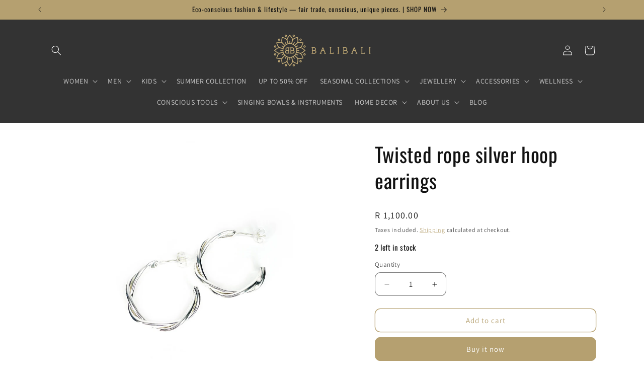

--- FILE ---
content_type: text/javascript; charset=utf-8
request_url: https://balibali.co.za/products/silver-earrings-20.js
body_size: 59
content:
{"id":8454756139303,"title":"Twisted rope silver hoop earrings","handle":"silver-earrings-20","description":"\u003cp\u003eStarling silver hoops with twist detail.\u003c\/p\u003e\n\u003cp\u003eSize: 20mm.\u003c\/p\u003e\n\u003cp\u003e \u003c\/p\u003e","published_at":"2023-07-25T15:29:35+02:00","created_at":"2023-07-18T14:22:47+02:00","vendor":"BaliBali Online","type":"","tags":["earrings","hoops","silver"],"price":110000,"price_min":110000,"price_max":110000,"available":true,"price_varies":false,"compare_at_price":null,"compare_at_price_min":0,"compare_at_price_max":0,"compare_at_price_varies":false,"variants":[{"id":45631978406183,"title":"Default Title","option1":"Default Title","option2":null,"option3":null,"sku":"5610","requires_shipping":true,"taxable":true,"featured_image":null,"available":true,"name":"Twisted rope silver hoop earrings","public_title":null,"options":["Default Title"],"price":110000,"weight":0,"compare_at_price":null,"inventory_quantity":2,"inventory_management":"shopify","inventory_policy":"deny","barcode":"","requires_selling_plan":false,"selling_plan_allocations":[]}],"images":["\/\/cdn.shopify.com\/s\/files\/1\/0892\/0792\/files\/6DEAEA86-B4B7-431D-9791-D8E429EC7A67.jpg?v=1690292700"],"featured_image":"\/\/cdn.shopify.com\/s\/files\/1\/0892\/0792\/files\/6DEAEA86-B4B7-431D-9791-D8E429EC7A67.jpg?v=1690292700","options":[{"name":"Title","position":1,"values":["Default Title"]}],"url":"\/products\/silver-earrings-20","media":[{"alt":null,"id":34498436137255,"position":1,"preview_image":{"aspect_ratio":0.75,"height":1366,"width":1025,"src":"https:\/\/cdn.shopify.com\/s\/files\/1\/0892\/0792\/files\/6DEAEA86-B4B7-431D-9791-D8E429EC7A67.jpg?v=1690292700"},"aspect_ratio":0.75,"height":1366,"media_type":"image","src":"https:\/\/cdn.shopify.com\/s\/files\/1\/0892\/0792\/files\/6DEAEA86-B4B7-431D-9791-D8E429EC7A67.jpg?v=1690292700","width":1025}],"requires_selling_plan":false,"selling_plan_groups":[]}